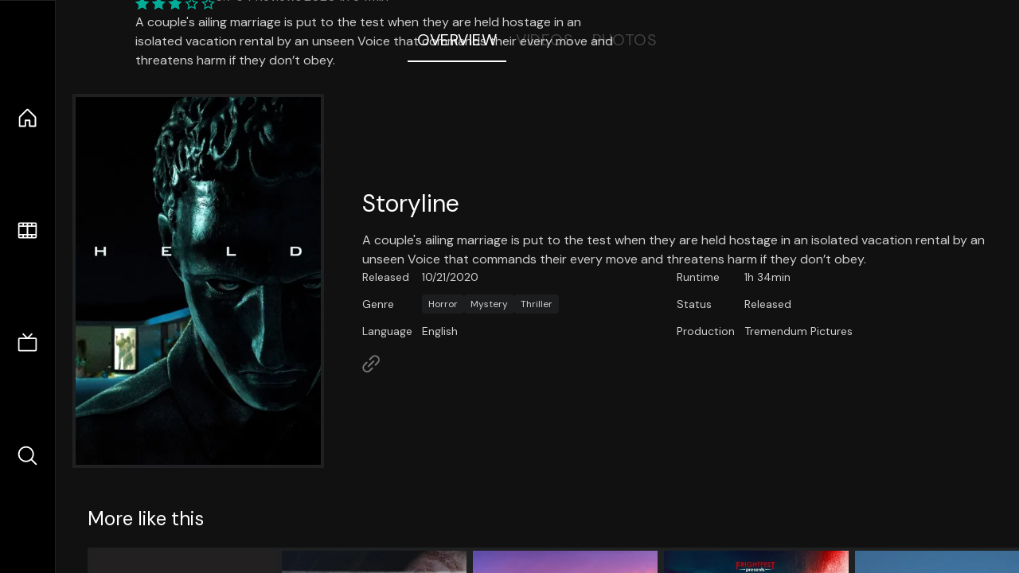

--- FILE ---
content_type: text/html;charset=utf-8
request_url: https://nuxt-movies.vercel.app/movie/744750
body_size: 16280
content:
<!DOCTYPE html><html  lang="en" data-capo=""><head><meta charset="utf-8">
<meta name="viewport" content="width=device-width, initial-scale=1">
<title>Held · Nuxt Movies</title>
<link rel="stylesheet" href="/_nuxt/entry.DDYGQnBS.css" crossorigin>
<link rel="stylesheet" href="/_nuxt/Base.DDl6vxtR.css" crossorigin>
<link rel="stylesheet" href="/_nuxt/TheFooter.DSjxkPen.css" crossorigin>
<link rel="modulepreload" as="script" crossorigin href="/_nuxt/DFfBDzz8.js">
<link rel="modulepreload" as="script" crossorigin href="/_nuxt/wHmGi5hF.js">
<link rel="modulepreload" as="script" crossorigin href="/_nuxt/uLHvflS5.js">
<link rel="modulepreload" as="script" crossorigin href="/_nuxt/ClyUp67_.js">
<link rel="modulepreload" as="script" crossorigin href="/_nuxt/CYviWHQ5.js">
<link rel="modulepreload" as="script" crossorigin href="/_nuxt/BVNlbdLW.js">
<link rel="prefetch" as="script" crossorigin href="/_nuxt/C17z7VQ0.js">
<meta name="twitter:card" content="summary_large_image">
<meta name="twitter:site" content="@nuxt_js">
<meta name="twitter:creator" content="@nuxt_js">
<link rel="icon" type="image/webp" href="/movies.webp">
<meta name="description" content="A couple's ailing marriage is put to the test when they are held hostage in an isolated vacation rental by an unseen Voice that commands their every move and threatens harm if they don’t obey.">
<meta property="og:image" content="https://movies-proxy.vercel.app/ipx/s_1200x630/tmdb/c8NqVX14i0d9gmKsZFcTRa8xuac.jpg">
<script type="module" src="/_nuxt/DFfBDzz8.js" crossorigin></script></head><body><div id="__nuxt"><!--[--><div class="nuxt-loading-indicator" style="position:fixed;top:0;right:0;left:0;pointer-events:none;width:auto;height:3px;opacity:0;background:repeating-linear-gradient(to right,#00dc82 0%,#34cdfe 50%,#0047e1 100%);background-size:Infinity% auto;transform:scaleX(0%);transform-origin:left;transition:transform 0.1s, height 0.4s, opacity 0.4s;z-index:999999;"></div><div h-full w-full font-sans grid="~ lt-lg:rows-[1fr_max-content] lg:cols-[max-content_1fr]" of-hidden view-transition-app transition duration-0><div id="app-scroller" of-x-hidden of-y-auto relative><div><div relative class="aspect-ratio-3/2 lg:aspect-ratio-25/9" bg-black><div absolute top-0 right-0 lt-lg="left-0" lg="bottom-0 left-1/3"><img onerror="this.setAttribute(&#39;data-error&#39;, 1)" width="1220" height="659" alt="Held" data-nuxt-img srcset="https://movies-proxy.vercel.app/ipx/f_webp&amp;s_1220x659/tmdb/1a8iiHGZ43kKAsVLQAl9lvBi9Hg.jpg 1x, https://movies-proxy.vercel.app/ipx/f_webp&amp;s_2440x1318/tmdb/1a8iiHGZ43kKAsVLQAl9lvBi9Hg.jpg 2x" h-full w-full object-cover src="https://movies-proxy.vercel.app/ipx/f_webp&amp;s_1220x659/tmdb/1a8iiHGZ43kKAsVLQAl9lvBi9Hg.jpg"></div><div absolute bottom-0 left-0 top-0 px-10 flex="~ col" justify-center lt-lg="bg-gradient-to-t right-0 p10" lg="px25 w-2/3 bg-gradient-to-r" from-black via-black to-transparent><template><div style="display:none;"><h1 mt-2 text-4xl lg:text-5xl line-clamp-2>Held</h1><div flex="~ row wrap" gap2 items-center mt4><div relative aspect="11/2" filter-hue-rotate-320deg w-25><img src="/stars.webp" absolute inset-0 aria-hidden="true"><img src="/stars-filled.webp" absolute inset-0 aria-hidden="true" style="clip-path:inset(0 43.36% 0 0);"></div><div class="op50 hidden md:block">5.7</div><span class="op50 hidden md:block">·</span><div class="op50 hidden md:block">64 Reviews</div><span op50>·</span><div op50>2020</div><span op50>·</span><div op50>1h 34min</div></div><p class="mt-2 op80 leading-relaxed of-hidden line-clamp-3 md:line-clamp-5 text-xs md:text-base">A couple&#39;s ailing marriage is put to the test when they are held hostage in an isolated vacation rental by an unseen Voice that commands their every move and threatens harm if they don’t obey.</p><!----></div></template></div><!----></div><!--[--><div flex items-center justify-center gap8 py6><button n-tab class="n-tab-active">Overview</button><button n-tab class="">Videos</button><button n-tab class="">Photos</button></div><!--[--><div p4 grid="~ cols-[max-content_1fr]" gap-8 items-center ma max-w-300><img onerror="this.setAttribute(&#39;data-error&#39;, 1)" width="400" height="600" alt="Held" data-nuxt-img srcset="https://movies-proxy.vercel.app/ipx/f_webp&amp;s_400x600/tmdb/c8NqVX14i0d9gmKsZFcTRa8xuac.jpg 1x, https://movies-proxy.vercel.app/ipx/f_webp&amp;s_800x1200/tmdb/c8NqVX14i0d9gmKsZFcTRa8xuac.jpg 2x" block border="4 gray4/10" w-79 lt-md:hidden transition duration-400 object-cover aspect="10/16" style="view-transition-name:item-744750;" src="https://movies-proxy.vercel.app/ipx/f_webp&amp;s_400x600/tmdb/c8NqVX14i0d9gmKsZFcTRa8xuac.jpg"><div lt-md:w="[calc(100vw-2rem)]" flex="~ col" md:p4 gap6><div><h2 text-3xl mb4>Storyline</h2><div op80>A couple&#39;s ailing marriage is put to the test when they are held hostage in an isolated vacation rental by an unseen Voice that commands their every move and threatens harm if they don’t obey.</div></div><div text-sm op80><ul grid="~ cols-[max-content_1fr] lg:cols-[max-content_1fr_max-content_1fr] gap3" items-center><!--[--><div>Released</div><div>10/21/2020</div><!--]--><!--[--><div>Runtime</div><div>1h 34min</div><!--]--><!----><!----><!----><!--[--><div>Genre</div><div flex="~ row wrap gap1"><!--[--><a href="/genre/27/movie" class="" bg="gray/10 hover:gray/20" p="x2 y1" rounded text-xs>Horror</a><a href="/genre/9648/movie" class="" bg="gray/10 hover:gray/20" p="x2 y1" rounded text-xs>Mystery</a><a href="/genre/53/movie" class="" bg="gray/10 hover:gray/20" p="x2 y1" rounded text-xs>Thriller</a><!--]--></div><!--]--><!--[--><div>Status</div><div>Released</div><!--]--><!--[--><div>Language</div><div>English</div><!--]--><!--[--><div>Production</div><div>Tremendum Pictures</div><!--]--></ul></div><div><div flex="~ row gap5" items-center text-lg mt-5><!----><!----><!----><!----><!----><!----><!----><a href="https://www.heldmovie.com" aria-label="Link to Homepage" rel="noopener" scale-120 n-link><div i-ph-link-simple></div></a><!--[--><!--]--></div></div></div></div><!----><!--]--><!----><!----><!--]--><!--[--><div flex py3 px10 items-center mt5><div text-2xl><!--[-->More like this<!--]--></div><div flex-auto></div><!--[--><!--]--></div><div relative><div overflow-y-auto><div flex gap-2 w-max p-2 px-10><!--[--><!--[--><a href="/movie/84194" class="" pb2 flex-1 w-40 md:w-60><div block bg-gray4:10 p1 class="aspect-10/16" transition duration-400 hover="scale-105 z10"><img onerror="this.setAttribute(&#39;data-error&#39;, 1)" width="400" height="600" alt="Excision" data-nuxt-img srcset="https://movies-proxy.vercel.app/ipx/f_webp&amp;s_400x600/tmdb/3aLgB6FTQlNanER0RpckbKdwyh9.jpg 1x, https://movies-proxy.vercel.app/ipx/f_webp&amp;s_800x1200/tmdb/3aLgB6FTQlNanER0RpckbKdwyh9.jpg 2x" w-full h-full object-cover style="view-transition-name:item-84194;" src="https://movies-proxy.vercel.app/ipx/f_webp&amp;s_400x600/tmdb/3aLgB6FTQlNanER0RpckbKdwyh9.jpg"></div><div mt-2>Excision</div><div flex text-sm gap-2 items-center><div relative aspect="11/2" filter-hue-rotate-320deg w-20><img src="/stars.webp" absolute inset-0 aria-hidden="true"><img src="/stars-filled.webp" absolute inset-0 aria-hidden="true" style="clip-path:inset(0 37.93% 0 0);"></div><div op60>6.2</div></div></a><a href="/movie/617786" class="" pb2 flex-1 w-40 md:w-60><div block bg-gray4:10 p1 class="aspect-10/16" transition duration-400 hover="scale-105 z10"><img onerror="this.setAttribute(&#39;data-error&#39;, 1)" width="400" height="600" alt="The Other Lamb" data-nuxt-img srcset="https://movies-proxy.vercel.app/ipx/f_webp&amp;s_400x600/tmdb/ynPJkpmWNi4rnDUb0PuzDnJj5JI.jpg 1x, https://movies-proxy.vercel.app/ipx/f_webp&amp;s_800x1200/tmdb/ynPJkpmWNi4rnDUb0PuzDnJj5JI.jpg 2x" w-full h-full object-cover style="view-transition-name:item-617786;" src="https://movies-proxy.vercel.app/ipx/f_webp&amp;s_400x600/tmdb/ynPJkpmWNi4rnDUb0PuzDnJj5JI.jpg"></div><div mt-2>The Other Lamb</div><div flex text-sm gap-2 items-center><div relative aspect="11/2" filter-hue-rotate-320deg w-20><img src="/stars.webp" absolute inset-0 aria-hidden="true"><img src="/stars-filled.webp" absolute inset-0 aria-hidden="true" style="clip-path:inset(0 42.58% 0 0);"></div><div op60>5.7</div></div></a><a href="/movie/668047" class="" pb2 flex-1 w-40 md:w-60><div block bg-gray4:10 p1 class="aspect-10/16" transition duration-400 hover="scale-105 z10"><img onerror="this.setAttribute(&#39;data-error&#39;, 1)" width="400" height="600" alt="Press Play" data-nuxt-img srcset="https://movies-proxy.vercel.app/ipx/f_webp&amp;s_400x600/tmdb/d0dcVRrRvfOZi1jDrVsw4pVQ945.jpg 1x, https://movies-proxy.vercel.app/ipx/f_webp&amp;s_800x1200/tmdb/d0dcVRrRvfOZi1jDrVsw4pVQ945.jpg 2x" w-full h-full object-cover style="view-transition-name:item-668047;" src="https://movies-proxy.vercel.app/ipx/f_webp&amp;s_400x600/tmdb/d0dcVRrRvfOZi1jDrVsw4pVQ945.jpg"></div><div mt-2>Press Play</div><div flex text-sm gap-2 items-center><div relative aspect="11/2" filter-hue-rotate-320deg w-20><img src="/stars.webp" absolute inset-0 aria-hidden="true"><img src="/stars-filled.webp" absolute inset-0 aria-hidden="true" style="clip-path:inset(0 34% 0 0);"></div><div op60>6.6</div></div></a><a href="/movie/741636" class="" pb2 flex-1 w-40 md:w-60><div block bg-gray4:10 p1 class="aspect-10/16" transition duration-400 hover="scale-105 z10"><img onerror="this.setAttribute(&#39;data-error&#39;, 1)" width="400" height="600" alt="Bloodthirsty" data-nuxt-img srcset="https://movies-proxy.vercel.app/ipx/f_webp&amp;s_400x600/tmdb/kRplrbXaLJfE8KE57c8n5qimZmC.jpg 1x, https://movies-proxy.vercel.app/ipx/f_webp&amp;s_800x1200/tmdb/kRplrbXaLJfE8KE57c8n5qimZmC.jpg 2x" w-full h-full object-cover style="view-transition-name:item-741636;" src="https://movies-proxy.vercel.app/ipx/f_webp&amp;s_400x600/tmdb/kRplrbXaLJfE8KE57c8n5qimZmC.jpg"></div><div mt-2>Bloodthirsty</div><div flex text-sm gap-2 items-center><div relative aspect="11/2" filter-hue-rotate-320deg w-20><img src="/stars.webp" absolute inset-0 aria-hidden="true"><img src="/stars-filled.webp" absolute inset-0 aria-hidden="true" style="clip-path:inset(0 49% 0 0);"></div><div op60>5.1</div></div></a><a href="/movie/728122" class="" pb2 flex-1 w-40 md:w-60><div block bg-gray4:10 p1 class="aspect-10/16" transition duration-400 hover="scale-105 z10"><img onerror="this.setAttribute(&#39;data-error&#39;, 1)" width="400" height="600" alt="Mosquito State" data-nuxt-img srcset="https://movies-proxy.vercel.app/ipx/f_webp&amp;s_400x600/tmdb/prp2AnuTwGaadTcw7jCJyvU28FM.jpg 1x, https://movies-proxy.vercel.app/ipx/f_webp&amp;s_800x1200/tmdb/prp2AnuTwGaadTcw7jCJyvU28FM.jpg 2x" w-full h-full object-cover style="view-transition-name:item-728122;" src="https://movies-proxy.vercel.app/ipx/f_webp&amp;s_400x600/tmdb/prp2AnuTwGaadTcw7jCJyvU28FM.jpg"></div><div mt-2>Mosquito State</div><div flex text-sm gap-2 items-center><div relative aspect="11/2" filter-hue-rotate-320deg w-20><img src="/stars.webp" absolute inset-0 aria-hidden="true"><img src="/stars-filled.webp" absolute inset-0 aria-hidden="true" style="clip-path:inset(0 69% 0 0);"></div><div op60>3.1</div></div></a><a href="/movie/29883" class="" pb2 flex-1 w-40 md:w-60><div block bg-gray4:10 p1 class="aspect-10/16" transition duration-400 hover="scale-105 z10"><img onerror="this.setAttribute(&#39;data-error&#39;, 1)" width="400" height="600" alt="Sasquatch" data-nuxt-img srcset="https://movies-proxy.vercel.app/ipx/f_webp&amp;s_400x600/tmdb/rPHneBW9Gles5QsFzSduoLAZVhy.jpg 1x, https://movies-proxy.vercel.app/ipx/f_webp&amp;s_800x1200/tmdb/rPHneBW9Gles5QsFzSduoLAZVhy.jpg 2x" w-full h-full object-cover style="view-transition-name:item-29883;" src="https://movies-proxy.vercel.app/ipx/f_webp&amp;s_400x600/tmdb/rPHneBW9Gles5QsFzSduoLAZVhy.jpg"></div><div mt-2>Sasquatch</div><div flex text-sm gap-2 items-center><div relative aspect="11/2" filter-hue-rotate-320deg w-20><img src="/stars.webp" absolute inset-0 aria-hidden="true"><img src="/stars-filled.webp" absolute inset-0 aria-hidden="true" style="clip-path:inset(0 66% 0 0);"></div><div op60>3.4</div></div></a><a href="/movie/128136" class="" pb2 flex-1 w-40 md:w-60><div block bg-gray4:10 p1 class="aspect-10/16" transition duration-400 hover="scale-105 z10"><img onerror="this.setAttribute(&#39;data-error&#39;, 1)" width="400" height="600" alt="My Awkward Sexual Adventure" data-nuxt-img srcset="https://movies-proxy.vercel.app/ipx/f_webp&amp;s_400x600/tmdb/5TsZbOLHCdCOesjVyGVLqtsoD5A.jpg 1x, https://movies-proxy.vercel.app/ipx/f_webp&amp;s_800x1200/tmdb/5TsZbOLHCdCOesjVyGVLqtsoD5A.jpg 2x" w-full h-full object-cover style="view-transition-name:item-128136;" src="https://movies-proxy.vercel.app/ipx/f_webp&amp;s_400x600/tmdb/5TsZbOLHCdCOesjVyGVLqtsoD5A.jpg"></div><div mt-2>My Awkward Sexual Adventure</div><div flex text-sm gap-2 items-center><div relative aspect="11/2" filter-hue-rotate-320deg w-20><img src="/stars.webp" absolute inset-0 aria-hidden="true"><img src="/stars-filled.webp" absolute inset-0 aria-hidden="true" style="clip-path:inset(0 31.89% 0 0);"></div><div op60>6.8</div></div></a><a href="/movie/698508" class="" pb2 flex-1 w-40 md:w-60><div block bg-gray4:10 p1 class="aspect-10/16" transition duration-400 hover="scale-105 z10"><img onerror="this.setAttribute(&#39;data-error&#39;, 1)" width="400" height="600" alt="Redeeming Love" data-nuxt-img srcset="https://movies-proxy.vercel.app/ipx/f_webp&amp;s_400x600/tmdb/mV3vomFNiCQbSowGrp2penDGRqJ.jpg 1x, https://movies-proxy.vercel.app/ipx/f_webp&amp;s_800x1200/tmdb/mV3vomFNiCQbSowGrp2penDGRqJ.jpg 2x" w-full h-full object-cover style="view-transition-name:item-698508;" src="https://movies-proxy.vercel.app/ipx/f_webp&amp;s_400x600/tmdb/mV3vomFNiCQbSowGrp2penDGRqJ.jpg"></div><div mt-2>Redeeming Love</div><div flex text-sm gap-2 items-center><div relative aspect="11/2" filter-hue-rotate-320deg w-20><img src="/stars.webp" absolute inset-0 aria-hidden="true"><img src="/stars-filled.webp" absolute inset-0 aria-hidden="true" style="clip-path:inset(0 21.810000000000002% 0 0);"></div><div op60>7.8</div></div></a><a href="/movie/979" class="" pb2 flex-1 w-40 md:w-60><div block bg-gray4:10 p1 class="aspect-10/16" transition duration-400 hover="scale-105 z10"><img onerror="this.setAttribute(&#39;data-error&#39;, 1)" width="400" height="600" alt="Irreversible" data-nuxt-img srcset="https://movies-proxy.vercel.app/ipx/f_webp&amp;s_400x600/tmdb/rxeDxo8FvZpLu6iplNpxdtAVnfu.jpg 1x, https://movies-proxy.vercel.app/ipx/f_webp&amp;s_800x1200/tmdb/rxeDxo8FvZpLu6iplNpxdtAVnfu.jpg 2x" w-full h-full object-cover style="view-transition-name:item-979;" src="https://movies-proxy.vercel.app/ipx/f_webp&amp;s_400x600/tmdb/rxeDxo8FvZpLu6iplNpxdtAVnfu.jpg"></div><div mt-2>Irreversible</div><div flex text-sm gap-2 items-center><div relative aspect="11/2" filter-hue-rotate-320deg w-20><img src="/stars.webp" absolute inset-0 aria-hidden="true"><img src="/stars-filled.webp" absolute inset-0 aria-hidden="true" style="clip-path:inset(0 27.809999999999995% 0 0);"></div><div op60>7.2</div></div></a><a href="/movie/423108" class="" pb2 flex-1 w-40 md:w-60><div block bg-gray4:10 p1 class="aspect-10/16" transition duration-400 hover="scale-105 z10"><img onerror="this.setAttribute(&#39;data-error&#39;, 1)" width="400" height="600" alt="The Conjuring: The Devil Made Me Do It" data-nuxt-img srcset="https://movies-proxy.vercel.app/ipx/f_webp&amp;s_400x600/tmdb/xbSuFiJbbBWCkyCCKIMfuDCA4yV.jpg 1x, https://movies-proxy.vercel.app/ipx/f_webp&amp;s_800x1200/tmdb/xbSuFiJbbBWCkyCCKIMfuDCA4yV.jpg 2x" w-full h-full object-cover style="view-transition-name:item-423108;" src="https://movies-proxy.vercel.app/ipx/f_webp&amp;s_400x600/tmdb/xbSuFiJbbBWCkyCCKIMfuDCA4yV.jpg"></div><div mt-2>The Conjuring: The Devil Made Me Do It</div><div flex text-sm gap-2 items-center><div relative aspect="11/2" filter-hue-rotate-320deg w-20><img src="/stars.webp" absolute inset-0 aria-hidden="true"><img src="/stars-filled.webp" absolute inset-0 aria-hidden="true" style="clip-path:inset(0 25.890000000000004% 0 0);"></div><div op60>7.4</div></div></a><a href="/movie/615457" class="" pb2 flex-1 w-40 md:w-60><div block bg-gray4:10 p1 class="aspect-10/16" transition duration-400 hover="scale-105 z10"><img onerror="this.setAttribute(&#39;data-error&#39;, 1)" width="400" height="600" alt="Nobody" data-nuxt-img srcset="https://movies-proxy.vercel.app/ipx/f_webp&amp;s_400x600/tmdb/oBgWY00bEFeZ9N25wWVyuQddbAo.jpg 1x, https://movies-proxy.vercel.app/ipx/f_webp&amp;s_800x1200/tmdb/oBgWY00bEFeZ9N25wWVyuQddbAo.jpg 2x" w-full h-full object-cover style="view-transition-name:item-615457;" src="https://movies-proxy.vercel.app/ipx/f_webp&amp;s_400x600/tmdb/oBgWY00bEFeZ9N25wWVyuQddbAo.jpg"></div><div mt-2>Nobody</div><div flex text-sm gap-2 items-center><div relative aspect="11/2" filter-hue-rotate-320deg w-20><img src="/stars.webp" absolute inset-0 aria-hidden="true"><img src="/stars-filled.webp" absolute inset-0 aria-hidden="true" style="clip-path:inset(0 20.74% 0 0);"></div><div op60>7.9</div></div></a><a href="/movie/3021" class="" pb2 flex-1 w-40 md:w-60><div block bg-gray4:10 p1 class="aspect-10/16" transition duration-400 hover="scale-105 z10"><img onerror="this.setAttribute(&#39;data-error&#39;, 1)" width="400" height="600" alt="1408" data-nuxt-img srcset="https://movies-proxy.vercel.app/ipx/f_webp&amp;s_400x600/tmdb/yE9MCW7ZNxSw5SC1TMqm51pMBIV.jpg 1x, https://movies-proxy.vercel.app/ipx/f_webp&amp;s_800x1200/tmdb/yE9MCW7ZNxSw5SC1TMqm51pMBIV.jpg 2x" w-full h-full object-cover style="view-transition-name:item-3021;" src="https://movies-proxy.vercel.app/ipx/f_webp&amp;s_400x600/tmdb/yE9MCW7ZNxSw5SC1TMqm51pMBIV.jpg"></div><div mt-2>1408</div><div flex text-sm gap-2 items-center><div relative aspect="11/2" filter-hue-rotate-320deg w-20><img src="/stars.webp" absolute inset-0 aria-hidden="true"><img src="/stars-filled.webp" absolute inset-0 aria-hidden="true" style="clip-path:inset(0 33.08% 0 0);"></div><div op60>6.7</div></div></a><a href="/movie/1226578" class="" pb2 flex-1 w-40 md:w-60><div block bg-gray4:10 p1 class="aspect-10/16" transition duration-400 hover="scale-105 z10"><img onerror="this.setAttribute(&#39;data-error&#39;, 1)" width="400" height="600" alt="Longlegs" data-nuxt-img srcset="https://movies-proxy.vercel.app/ipx/f_webp&amp;s_400x600/tmdb/1EwNyiiNFd863H4e8nWEzutnZD7.jpg 1x, https://movies-proxy.vercel.app/ipx/f_webp&amp;s_800x1200/tmdb/1EwNyiiNFd863H4e8nWEzutnZD7.jpg 2x" w-full h-full object-cover style="view-transition-name:item-1226578;" src="https://movies-proxy.vercel.app/ipx/f_webp&amp;s_400x600/tmdb/1EwNyiiNFd863H4e8nWEzutnZD7.jpg"></div><div mt-2>Longlegs</div><div flex text-sm gap-2 items-center><div relative aspect="11/2" filter-hue-rotate-320deg w-20><img src="/stars.webp" absolute inset-0 aria-hidden="true"><img src="/stars-filled.webp" absolute inset-0 aria-hidden="true" style="clip-path:inset(0 34% 0 0);"></div><div op60>6.6</div></div></a><a href="/movie/545609" class="" pb2 flex-1 w-40 md:w-60><div block bg-gray4:10 p1 class="aspect-10/16" transition duration-400 hover="scale-105 z10"><img onerror="this.setAttribute(&#39;data-error&#39;, 1)" width="400" height="600" alt="Extraction" data-nuxt-img srcset="https://movies-proxy.vercel.app/ipx/f_webp&amp;s_400x600/tmdb/nygOUcBKPHFTbxsYRFZVePqgPK6.jpg 1x, https://movies-proxy.vercel.app/ipx/f_webp&amp;s_800x1200/tmdb/nygOUcBKPHFTbxsYRFZVePqgPK6.jpg 2x" w-full h-full object-cover style="view-transition-name:item-545609;" src="https://movies-proxy.vercel.app/ipx/f_webp&amp;s_400x600/tmdb/nygOUcBKPHFTbxsYRFZVePqgPK6.jpg"></div><div mt-2>Extraction</div><div flex text-sm gap-2 items-center><div relative aspect="11/2" filter-hue-rotate-320deg w-20><img src="/stars.webp" absolute inset-0 aria-hidden="true"><img src="/stars-filled.webp" absolute inset-0 aria-hidden="true" style="clip-path:inset(0 26.849999999999994% 0 0);"></div><div op60>7.3</div></div></a><a href="/movie/939243" class="" pb2 flex-1 w-40 md:w-60><div block bg-gray4:10 p1 class="aspect-10/16" transition duration-400 hover="scale-105 z10"><img onerror="this.setAttribute(&#39;data-error&#39;, 1)" width="400" height="600" alt="Sonic the Hedgehog 3" data-nuxt-img srcset="https://movies-proxy.vercel.app/ipx/f_webp&amp;s_400x600/tmdb/d8Ryb8AunYAuycVKDp5HpdWPKgC.jpg 1x, https://movies-proxy.vercel.app/ipx/f_webp&amp;s_800x1200/tmdb/d8Ryb8AunYAuycVKDp5HpdWPKgC.jpg 2x" w-full h-full object-cover style="view-transition-name:item-939243;" src="https://movies-proxy.vercel.app/ipx/f_webp&amp;s_400x600/tmdb/d8Ryb8AunYAuycVKDp5HpdWPKgC.jpg"></div><div mt-2>Sonic the Hedgehog 3</div><div flex text-sm gap-2 items-center><div relative aspect="11/2" filter-hue-rotate-320deg w-20><img src="/stars.webp" absolute inset-0 aria-hidden="true"><img src="/stars-filled.webp" absolute inset-0 aria-hidden="true" style="clip-path:inset(0 23% 0 0);"></div><div op60>7.7</div></div></a><a href="/movie/496243" class="" pb2 flex-1 w-40 md:w-60><div block bg-gray4:10 p1 class="aspect-10/16" transition duration-400 hover="scale-105 z10"><img onerror="this.setAttribute(&#39;data-error&#39;, 1)" width="400" height="600" alt="Parasite" data-nuxt-img srcset="https://movies-proxy.vercel.app/ipx/f_webp&amp;s_400x600/tmdb/7IiTTgloJzvGI1TAYymCfbfl3vT.jpg 1x, https://movies-proxy.vercel.app/ipx/f_webp&amp;s_800x1200/tmdb/7IiTTgloJzvGI1TAYymCfbfl3vT.jpg 2x" w-full h-full object-cover style="view-transition-name:item-496243;" src="https://movies-proxy.vercel.app/ipx/f_webp&amp;s_400x600/tmdb/7IiTTgloJzvGI1TAYymCfbfl3vT.jpg"></div><div mt-2>Parasite</div><div flex text-sm gap-2 items-center><div relative aspect="11/2" filter-hue-rotate-320deg w-20><img src="/stars.webp" absolute inset-0 aria-hidden="true"><img src="/stars-filled.webp" absolute inset-0 aria-hidden="true" style="clip-path:inset(0 15.009999999999994% 0 0);"></div><div op60>8.5</div></div></a><a href="/movie/157336" class="" pb2 flex-1 w-40 md:w-60><div block bg-gray4:10 p1 class="aspect-10/16" transition duration-400 hover="scale-105 z10"><img onerror="this.setAttribute(&#39;data-error&#39;, 1)" width="400" height="600" alt="Interstellar" data-nuxt-img srcset="https://movies-proxy.vercel.app/ipx/f_webp&amp;s_400x600/tmdb/gEU2QniE6E77NI6lCU6MxlNBvIx.jpg 1x, https://movies-proxy.vercel.app/ipx/f_webp&amp;s_800x1200/tmdb/gEU2QniE6E77NI6lCU6MxlNBvIx.jpg 2x" w-full h-full object-cover style="view-transition-name:item-157336;" src="https://movies-proxy.vercel.app/ipx/f_webp&amp;s_400x600/tmdb/gEU2QniE6E77NI6lCU6MxlNBvIx.jpg"></div><div mt-2>Interstellar</div><div flex text-sm gap-2 items-center><div relative aspect="11/2" filter-hue-rotate-320deg w-20><img src="/stars.webp" absolute inset-0 aria-hidden="true"><img src="/stars-filled.webp" absolute inset-0 aria-hidden="true" style="clip-path:inset(0 15.470000000000006% 0 0);"></div><div op60>8.5</div></div></a><a href="/movie/565770" class="" pb2 flex-1 w-40 md:w-60><div block bg-gray4:10 p1 class="aspect-10/16" transition duration-400 hover="scale-105 z10"><img onerror="this.setAttribute(&#39;data-error&#39;, 1)" width="400" height="600" alt="Blue Beetle" data-nuxt-img srcset="https://movies-proxy.vercel.app/ipx/f_webp&amp;s_400x600/tmdb/mXLOHHc1Zeuwsl4xYKjKh2280oL.jpg 1x, https://movies-proxy.vercel.app/ipx/f_webp&amp;s_800x1200/tmdb/mXLOHHc1Zeuwsl4xYKjKh2280oL.jpg 2x" w-full h-full object-cover style="view-transition-name:item-565770;" src="https://movies-proxy.vercel.app/ipx/f_webp&amp;s_400x600/tmdb/mXLOHHc1Zeuwsl4xYKjKh2280oL.jpg"></div><div mt-2>Blue Beetle</div><div flex text-sm gap-2 items-center><div relative aspect="11/2" filter-hue-rotate-320deg w-20><img src="/stars.webp" absolute inset-0 aria-hidden="true"><img src="/stars-filled.webp" absolute inset-0 aria-hidden="true" style="clip-path:inset(0 33% 0 0);"></div><div op60>6.7</div></div></a><a href="/movie/614934" class="" pb2 flex-1 w-40 md:w-60><div block bg-gray4:10 p1 class="aspect-10/16" transition duration-400 hover="scale-105 z10"><img onerror="this.setAttribute(&#39;data-error&#39;, 1)" width="400" height="600" alt="Elvis" data-nuxt-img srcset="https://movies-proxy.vercel.app/ipx/f_webp&amp;s_400x600/tmdb/qBOKWqAFbveZ4ryjJJwbie6tXkQ.jpg 1x, https://movies-proxy.vercel.app/ipx/f_webp&amp;s_800x1200/tmdb/qBOKWqAFbveZ4ryjJJwbie6tXkQ.jpg 2x" w-full h-full object-cover style="view-transition-name:item-614934;" src="https://movies-proxy.vercel.app/ipx/f_webp&amp;s_400x600/tmdb/qBOKWqAFbveZ4ryjJJwbie6tXkQ.jpg"></div><div mt-2>Elvis</div><div flex text-sm gap-2 items-center><div relative aspect="11/2" filter-hue-rotate-320deg w-20><img src="/stars.webp" absolute inset-0 aria-hidden="true"><img src="/stars-filled.webp" absolute inset-0 aria-hidden="true" style="clip-path:inset(0 25.010000000000005% 0 0);"></div><div op60>7.5</div></div></a><a href="/movie/1022789" class="" pb2 flex-1 w-40 md:w-60><div block bg-gray4:10 p1 class="aspect-10/16" transition duration-400 hover="scale-105 z10"><img onerror="this.setAttribute(&#39;data-error&#39;, 1)" width="400" height="600" alt="Inside Out 2" data-nuxt-img srcset="https://movies-proxy.vercel.app/ipx/f_webp&amp;s_400x600/tmdb/vpnVM9B6NMmQpWeZvzLvDESb2QY.jpg 1x, https://movies-proxy.vercel.app/ipx/f_webp&amp;s_800x1200/tmdb/vpnVM9B6NMmQpWeZvzLvDESb2QY.jpg 2x" w-full h-full object-cover style="view-transition-name:item-1022789;" src="https://movies-proxy.vercel.app/ipx/f_webp&amp;s_400x600/tmdb/vpnVM9B6NMmQpWeZvzLvDESb2QY.jpg"></div><div mt-2>Inside Out 2</div><div flex text-sm gap-2 items-center><div relative aspect="11/2" filter-hue-rotate-320deg w-20><img src="/stars.webp" absolute inset-0 aria-hidden="true"><img src="/stars-filled.webp" absolute inset-0 aria-hidden="true" style="clip-path:inset(0 24.439999999999998% 0 0);"></div><div op60>7.6</div></div></a><!--]--><!--]--></div></div><button type="button" flex="~ col" absolute top-0 left-0 bottom-0 bg-black:50 p3 items-center justify-center op0 hover:op100 transition title="Scroll left"><div i-ph-caret-left-light text-3xl text-white></div></button><button type="button" flex="~ col" absolute top-0 right-0 bottom-0 bg-black:50 p3 items-center justify-center op0 hover:op100 transition title="Scroll right"><div i-ph-caret-right-light text-3xl text-white></div></button></div><!--]--><footer p="y15 x15" flex="~ col gap4"><div flex="~ row gap2" items-center my2><img src="/movies-sm.webp" width="25" height="25" alt="Logo"><div text-xl> Nuxt Movies </div></div><div flex="~ row gap2" items-center><div op50 text-sm> Made with </div><a href="https://nuxt.com/" target="_blank" title="Nuxt 3"><svg viewbox="0 0 128 32" fill="none" xmlns="http://www.w3.org/2000/svg" h5><path d="M60.32 32C60.6656 32 60.96 31.7135 60.96 31.36V16.48C60.96 16.48 61.76 17.92 63.2 20.32L69.44 31.04C69.7255 31.6384 70.359 32 70.88 32H75.2V8H70.88C70.5923 8 70.24 8.23906 70.24 8.64V23.68L67.36 18.56L61.6 8.8C61.3197 8.3026 60.7166 8 60.16 8H56V32H60.32Z" fill="currentColor"></path><path d="M116.16 14.72H118.24C118.77 14.72 119.2 14.2902 119.2 13.76V9.6H123.68V14.72H128V18.56H123.68V25.44C123.68 27.12 124.489 27.84 125.92 27.84H128V32H125.28C121.592 32 119.2 29.6114 119.2 25.6V18.56H116.16V14.72Z" fill="currentColor"></path><path d="M94.56 14.72V24.64C94.56 26.8806 93.7188 28.7695 92.48 30.08C91.2412 31.3905 89.5306 32 87.2 32C84.8694 32 82.9988 31.3905 81.76 30.08C80.5422 28.7695 79.68 26.8806 79.68 24.64V14.72H82.24C82.7859 14.72 83.3231 14.8195 83.68 15.2C84.0369 15.5593 84.16 15.7704 84.16 16.32V24.64C84.16 25.9294 84.2331 26.7259 84.8 27.36C85.3669 27.973 86.0662 28.16 87.2 28.16C88.3548 28.16 88.8731 27.973 89.44 27.36C90.0069 26.7259 90.08 25.9294 90.08 24.64V16.32C90.08 15.7704 90.2031 15.4205 90.56 15.04C90.8736 14.7057 91.2045 14.7136 91.68 14.72C91.7457 14.7209 91.9337 14.72 92 14.72H94.56Z" fill="currentColor"></path><path d="M108.16 23.04L113.6 14.72H109.44C108.916 14.72 108.45 14.9081 108.16 15.36L105.6 19.2L103.2 15.52C102.91 15.0681 102.284 14.72 101.76 14.72H97.76L103.2 22.88L97.28 32H101.44C101.96 32 102.429 31.486 102.72 31.04L105.6 26.72L108.64 31.2C108.931 31.646 109.4 32 109.92 32H114.08L108.16 23.04Z" fill="currentColor"></path><path d="M26.88 32H44.64C45.2068 32.0001 45.7492 31.8009 46.24 31.52C46.7308 31.2391 47.2367 30.8865 47.52 30.4C47.8033 29.9135 48.0002 29.3615 48 28.7998C47.9998 28.2381 47.8037 27.6864 47.52 27.2001L35.52 6.56C35.2368 6.0736 34.8907 5.72084 34.4 5.44C33.9093 5.15916 33.2066 4.96 32.64 4.96C32.0734 4.96 31.5307 5.15916 31.04 5.44C30.5493 5.72084 30.2032 6.0736 29.92 6.56L26.88 11.84L20.8 1.59962C20.5165 1.11326 20.1708 0.600786 19.68 0.32C19.1892 0.0392139 18.6467 0 18.08 0C17.5133 0 16.9708 0.0392139 16.48 0.32C15.9892 0.600786 15.4835 1.11326 15.2 1.59962L0.32 27.2001C0.0363166 27.6864 0.000246899 28.2381 3.05588e-07 28.7998C-0.000246288 29.3615 0.0367437 29.9134 0.32 30.3999C0.603256 30.8864 1.10919 31.2391 1.6 31.52C2.09081 31.8009 2.63324 32.0001 3.2 32H14.4C18.8379 32 22.068 30.0092 24.32 26.24L29.76 16.8L32.64 11.84L41.44 26.88H29.76L26.88 32ZM14.24 26.88H6.4L18.08 6.72L24 16.8L20.0786 23.636C18.5831 26.0816 16.878 26.88 14.24 26.88Z" fill="#00DC82"></path></svg></a></div><div flex="~ row gap2" items-center><p text-true-gray:90 text-sm> Data provided by  <a op100 target="_blank" href="https://www.themoviedb.org/" title="The Movie Database" rel="noopener" n-link-text><svg xmlns="http://www.w3.org/2000/svg" xmlns:xlink="http://www.w3.org/1999/xlink" viewbox="0 0 273.42 35.52" inline h4 data-v-2d74ee30><defs data-v-2d74ee30><linearGradient id="linear-gradient" y1="17.76" x2="273.42" y2="17.76" gradientUnits="userSpaceOnUse" data-v-2d74ee30><stop offset="0" stop-color="#90cea1" data-v-2d74ee30></stop><stop offset="0.56" stop-color="#3cbec9" data-v-2d74ee30></stop><stop offset="1" stop-color="#00b3e5" data-v-2d74ee30></stop></linearGradient></defs><g id="Layer_2" data-name="Layer 2" data-v-2d74ee30><g id="Layer_1-2" data-name="Layer 1" data-v-2d74ee30><path class="cls-1" d="M191.85,35.37h63.9A17.67,17.67,0,0,0,273.42,17.7h0A17.67,17.67,0,0,0,255.75,0h-63.9A17.67,17.67,0,0,0,174.18,17.7h0A17.67,17.67,0,0,0,191.85,35.37ZM10.1,35.42h7.8V6.92H28V0H0v6.9H10.1Zm28.1,0H46V8.25h.1L55.05,35.4h6L70.3,8.25h.1V35.4h7.8V0H66.45l-8.2,23.1h-.1L50,0H38.2ZM89.14.12h11.7a33.56,33.56,0,0,1,8.08,1,18.52,18.52,0,0,1,6.67,3.08,15.09,15.09,0,0,1,4.53,5.52,18.5,18.5,0,0,1,1.67,8.25,16.91,16.91,0,0,1-1.62,7.58,16.3,16.3,0,0,1-4.38,5.5,19.24,19.24,0,0,1-6.35,3.37,24.53,24.53,0,0,1-7.55,1.15H89.14Zm7.8,28.2h4a21.66,21.66,0,0,0,5-.55A10.58,10.58,0,0,0,110,26a8.73,8.73,0,0,0,2.68-3.35,11.9,11.9,0,0,0,1-5.08,9.87,9.87,0,0,0-1-4.52,9.17,9.17,0,0,0-2.63-3.18A11.61,11.61,0,0,0,106.22,8a17.06,17.06,0,0,0-4.68-.63h-4.6ZM133.09.12h13.2a32.87,32.87,0,0,1,4.63.33,12.66,12.66,0,0,1,4.17,1.3,7.94,7.94,0,0,1,3,2.72,8.34,8.34,0,0,1,1.15,4.65,7.48,7.48,0,0,1-1.67,5,9.13,9.13,0,0,1-4.43,2.82V17a10.28,10.28,0,0,1,3.18,1,8.51,8.51,0,0,1,2.45,1.85,7.79,7.79,0,0,1,1.57,2.62,9.16,9.16,0,0,1,.55,3.2,8.52,8.52,0,0,1-1.2,4.68,9.32,9.32,0,0,1-3.1,3A13.38,13.38,0,0,1,152.32,35a22.5,22.5,0,0,1-4.73.5h-14.5Zm7.8,14.15h5.65a7.65,7.65,0,0,0,1.78-.2,4.78,4.78,0,0,0,1.57-.65,3.43,3.43,0,0,0,1.13-1.2,3.63,3.63,0,0,0,.42-1.8A3.3,3.3,0,0,0,151,8.6a3.42,3.42,0,0,0-1.23-1.13A6.07,6.07,0,0,0,148,6.9a9.9,9.9,0,0,0-1.85-.18h-5.3Zm0,14.65h7a8.27,8.27,0,0,0,1.83-.2,4.67,4.67,0,0,0,1.67-.7,3.93,3.93,0,0,0,1.23-1.3,3.8,3.8,0,0,0,.47-1.95,3.16,3.16,0,0,0-.62-2,4,4,0,0,0-1.58-1.18,8.23,8.23,0,0,0-2-.55,15.12,15.12,0,0,0-2.05-.15h-5.9Z" data-v-2d74ee30></path></g></g></svg></a></p></div><div flex="~ row gap2" items-center><p text-true-gray:90 text-sm> This project uses the TMDB API but is not endorsed or certified by TMDB. </p></div><div flex gap4 items-center><div flex="~ row gap5" items-center text-lg mt-5><a href="https://twitter.com/nuxt_js" target="_blank" aria-label="Link to Twitter account" rel="noopener" n-link><div i-simple-icons:twitter></div></a><!----><!----><!----><a href="https://github.com/nuxt/movies" target="_blank" aria-label="Link to GitHub account" rel="noopener" n-link><div i-simple-icons:github></div></a><!----><!----><!----><!--[--><a href="https://vercel.com" rel="noopener" target="_blank" aria-label="go to vercel"><svg class="h-8" viewbox="0 0 212 44" fill="none" xmlns="http://www.w3.org/2000/svg" alt="Vercel"><rect width="212" height="44" rx="8" fill="black"></rect><path d="M60.4375 15.2266V26.5H61.8438V22.4766H64.6797C66.7969 22.4766 68.3047 20.9844 68.3047 18.875C68.3047 16.7266 66.8281 15.2266 64.6953 15.2266H60.4375ZM61.8438 16.4766H64.3281C65.9609 16.4766 66.8594 17.3281 66.8594 18.875C66.8594 20.3672 65.9297 21.2266 64.3281 21.2266H61.8438V16.4766ZM73.3441 26.6484C75.7425 26.6484 77.2269 24.9922 77.2269 22.2891C77.2269 19.5781 75.7425 17.9297 73.3441 17.9297C70.9456 17.9297 69.4613 19.5781 69.4613 22.2891C69.4613 24.9922 70.9456 26.6484 73.3441 26.6484ZM73.3441 25.4375C71.7503 25.4375 70.8519 24.2812 70.8519 22.2891C70.8519 20.2891 71.7503 19.1406 73.3441 19.1406C74.9378 19.1406 75.8363 20.2891 75.8363 22.2891C75.8363 24.2812 74.9378 25.4375 73.3441 25.4375ZM89.2975 18.0781H87.9459L86.2897 24.8125H86.1647L84.2819 18.0781H82.9928L81.11 24.8125H80.985L79.3288 18.0781H77.9694L80.3288 26.5H81.6881L83.5631 19.9844H83.6881L85.5709 26.5H86.9381L89.2975 18.0781ZM93.8213 19.1172C95.1572 19.1172 96.0478 20.1016 96.0791 21.5938H91.4384C91.54 20.1016 92.4775 19.1172 93.8213 19.1172ZM96.04 24.3203C95.6884 25.0625 94.9541 25.4609 93.8681 25.4609C92.4384 25.4609 91.5088 24.4062 91.4384 22.7422V22.6797H97.4931V22.1641C97.4931 19.5469 96.1103 17.9297 93.8369 17.9297C91.5244 17.9297 90.04 19.6484 90.04 22.2969C90.04 24.9609 91.5009 26.6484 93.8369 26.6484C95.6806 26.6484 96.9931 25.7578 97.3838 24.3203H96.04ZM99.2825 26.5H100.626V21.2812C100.626 20.0938 101.556 19.2344 102.837 19.2344C103.103 19.2344 103.587 19.2812 103.697 19.3125V17.9688C103.525 17.9453 103.243 17.9297 103.025 17.9297C101.908 17.9297 100.939 18.5078 100.689 19.3281H100.564V18.0781H99.2825V26.5ZM108.181 19.1172C109.517 19.1172 110.408 20.1016 110.439 21.5938H105.798C105.9 20.1016 106.838 19.1172 108.181 19.1172ZM110.4 24.3203C110.048 25.0625 109.314 25.4609 108.228 25.4609C106.798 25.4609 105.869 24.4062 105.798 22.7422V22.6797H111.853V22.1641C111.853 19.5469 110.47 17.9297 108.197 17.9297C105.884 17.9297 104.4 19.6484 104.4 22.2969C104.4 24.9609 105.861 26.6484 108.197 26.6484C110.041 26.6484 111.353 25.7578 111.744 24.3203H110.4ZM116.76 26.6484C117.924 26.6484 118.924 26.0938 119.455 25.1562H119.58V26.5H120.861V14.7344H119.518V19.4062H119.4C118.924 18.4844 117.932 17.9297 116.76 17.9297C114.619 17.9297 113.221 19.6484 113.221 22.2891C113.221 24.9375 114.603 26.6484 116.76 26.6484ZM117.072 19.1406C118.596 19.1406 119.549 20.3594 119.549 22.2891C119.549 24.2344 118.603 25.4375 117.072 25.4375C115.533 25.4375 114.611 24.2578 114.611 22.2891C114.611 20.3281 115.541 19.1406 117.072 19.1406ZM131.534 26.6484C133.667 26.6484 135.065 24.9219 135.065 22.2891C135.065 19.6406 133.674 17.9297 131.534 17.9297C130.378 17.9297 129.354 18.5 128.893 19.4062H128.768V14.7344H127.424V26.5H128.706V25.1562H128.831C129.362 26.0938 130.362 26.6484 131.534 26.6484ZM131.221 19.1406C132.76 19.1406 133.674 20.3203 133.674 22.2891C133.674 24.2578 132.76 25.4375 131.221 25.4375C129.69 25.4375 128.737 24.2344 128.737 22.2891C128.737 20.3438 129.69 19.1406 131.221 19.1406ZM137.261 29.5469C138.753 29.5469 139.425 28.9688 140.143 27.0156L143.433 18.0781H142.003L139.698 25.0078H139.573L137.261 18.0781H135.808L138.925 26.5078L138.768 27.0078C138.417 28.0234 137.995 28.3906 137.222 28.3906C137.034 28.3906 136.823 28.3828 136.659 28.3516V29.5C136.847 29.5312 137.081 29.5469 137.261 29.5469ZM154.652 26.5L158.55 15.2266H156.402L153.589 24.1484H153.457L150.621 15.2266H148.394L152.332 26.5H154.652ZM162.668 19.3203C163.832 19.3203 164.598 20.1328 164.637 21.3984H160.613C160.699 20.1484 161.512 19.3203 162.668 19.3203ZM164.652 24.1484C164.371 24.7812 163.707 25.1328 162.746 25.1328C161.473 25.1328 160.652 24.2422 160.605 22.8203V22.7188H166.574V22.0938C166.574 19.3984 165.113 17.7812 162.676 17.7812C160.199 17.7812 158.66 19.5078 158.66 22.2578C158.66 25.0078 160.176 26.6719 162.691 26.6719C164.707 26.6719 166.137 25.7031 166.488 24.1484H164.652ZM168.199 26.5H170.137V21.5625C170.137 20.3672 171.012 19.5859 172.27 19.5859C172.598 19.5859 173.113 19.6406 173.262 19.6953V17.8984C173.082 17.8438 172.738 17.8125 172.457 17.8125C171.356 17.8125 170.434 18.4375 170.199 19.2812H170.067V17.9531H168.199V26.5ZM181.7 20.8281C181.497 19.0312 180.168 17.7812 177.973 17.7812C175.403 17.7812 173.895 19.4297 173.895 22.2031C173.895 25.0156 175.411 26.6719 177.981 26.6719C180.145 26.6719 181.489 25.4688 181.7 23.6797H179.856C179.653 24.5703 178.981 25.0469 177.973 25.0469C176.653 25.0469 175.856 24 175.856 22.2031C175.856 20.4297 176.645 19.4062 177.973 19.4062C179.036 19.4062 179.676 20 179.856 20.8281H181.7ZM186.817 19.3203C187.981 19.3203 188.747 20.1328 188.786 21.3984H184.762C184.848 20.1484 185.661 19.3203 186.817 19.3203ZM188.802 24.1484C188.52 24.7812 187.856 25.1328 186.895 25.1328C185.622 25.1328 184.802 24.2422 184.755 22.8203V22.7188H190.723V22.0938C190.723 19.3984 189.262 17.7812 186.825 17.7812C184.348 17.7812 182.809 19.5078 182.809 22.2578C182.809 25.0078 184.325 26.6719 186.841 26.6719C188.856 26.6719 190.286 25.7031 190.637 24.1484H188.802ZM192.427 26.5H194.364V14.6484H192.427V26.5Z" fill="white"></path><path d="M23.3248 13L32.6497 29H14L23.3248 13Z" fill="white"></path><line x1="43.5" y1="2.18557e-08" x2="43.5" y2="44" stroke="#5E5E5E"></line></svg></a><!--]--></div><div flex gap2 items-center mt-5> Language: <select id="langSwitcher" rounded-md text-sm p-1><!--[--><option value="en" p-1>English</option><option value="fa-IR" p-1>فارسی</option><option value="de-DE" p-1>Deutsch</option><option value="es-ES" p-1>Español</option><option value="it" p-1>Italiano</option><option value="ja" p-1>日本語</option><option value="zh-CN" p-1>简体中文</option><option value="pt-PT" p-1>Português</option><option value="pt-BR" p-1>Português do Brasil</option><option value="ru-RU" p-1>Русский</option><option value="fr-FR" p-1>Français</option><option value="uk-UA" p-1>Українська</option><option value="vi" p-1>Tiếng Việt</option><!--]--></select></div></div></footer></div></div><div flex="~ row lg:col" justify-evenly items-center py5 lg:px5 border="t lg:r base" bg-black lg:order-first><a href="/" class="" title="Home"><div text-2xl class="i-ph-house"></div></a><a href="/movie" class="" title="Movies"><div text-2xl class="i-ph-film-strip"></div></a><a href="/tv" class="" title="TV Shows"><div text-2xl class="i-ph-television-simple"></div></a><a href="/search" class="" title="Search"><div text-2xl class="i-ph-magnifying-glass"></div></a></div><!----><!----></div><!--]--></div><div id="teleports"></div><script type="application/json" data-nuxt-data="nuxt-app" data-ssr="true" id="__NUXT_DATA__">[["ShallowReactive",1],{"data":2,"state":4,"once":289,"_errors":290,"serverRendered":292,"path":293},["ShallowReactive",3],{},["Reactive",5],{"$snuxt-i18n-meta":6,"$sYBpaVdp0MN":7,"$sGhPMH4xxQu":49},{},{"adult":8,"backdrop_path":9,"belongs_to_collection":10,"budget":11,"genres":12,"homepage":22,"id":23,"imdb_id":24,"origin_country":25,"original_language":27,"original_title":28,"overview":29,"popularity":30,"poster_path":31,"production_companies":32,"production_countries":37,"release_date":40,"revenue":11,"runtime":41,"spoken_languages":42,"status":45,"tagline":46,"title":28,"video":8,"vote_average":47,"vote_count":48},false,"/1a8iiHGZ43kKAsVLQAl9lvBi9Hg.jpg",null,0,[13,16,19],{"id":14,"name":15},27,"Horror",{"id":17,"name":18},9648,"Mystery",{"id":20,"name":21},53,"Thriller","https://www.heldmovie.com",744750,"tt10713340",[26],"US","en","Held","A couple's ailing marriage is put to the test when they are held hostage in an isolated vacation rental by an unseen Voice that commands their every move and threatens harm if they don’t obey.",2.5031,"/c8NqVX14i0d9gmKsZFcTRa8xuac.jpg",[33],{"id":34,"logo_path":35,"name":36,"origin_country":26},69581,"/3REYlxhXErKb5rIrzsuowfu1Qyk.png","Tremendum Pictures",[38],{"iso_3166_1":26,"name":39},"United States of America","2020-10-21",94,[43],{"english_name":44,"iso_639_1":27,"name":44},"English","Released","To survive, they must obey.",5.664,64,{"page":50,"results":51,"total_pages":287,"total_results":288},1,[52,66,77,91,101,112,125,136,148,162,173,184,195,205,216,228,241,252,263,275],{"backdrop_path":53,"id":54,"title":55,"original_title":55,"overview":56,"poster_path":57,"media_type":58,"adult":8,"original_language":27,"genre_ids":59,"popularity":62,"release_date":63,"video":8,"vote_average":64,"vote_count":65},"/8UdXjInCd98kSc0QgfgWQ3BpFGC.jpg",84194,"Excision","A misunderstood teenager Pauline, struggles with her abrasive Christian mother, her chronically ill sister, her aspiration to become a surgeon, and her increasingly violent psychosexual dreams. Pauline slowly begins to indulge in her fantasies, meanwhile, her mother tries to connect with her. In an attempt to make her mother proud she strives to cure her sister.","/3aLgB6FTQlNanER0RpckbKdwyh9.jpg","movie",[60,14,61],18,35,3.441,"2012-09-12",6.207,555,{"backdrop_path":67,"id":68,"title":69,"original_title":69,"overview":70,"poster_path":71,"media_type":58,"adult":8,"original_language":27,"genre_ids":72,"popularity":73,"release_date":74,"video":8,"vote_average":75,"vote_count":76},"/zun99bRRcg7d8C6QrIGU3xJbk5t.jpg",617786,"The Other Lamb","For her entire life, the cult she was born into has been all that teenage Selah has known. Along with a band of similarly cloistered young women she lives seemingly unstuck in time, cut off from modern society in a remote forest commune presided over by a man called Shepherd, a controlling, messiah-like figure with a frightening dark side. But when her insular world is rocked by a series of nightmarish visions and disturbing revelations, Selah begins to question everything about her existence—including her allegiance to the increasingly dangerous Shepherd.","/ynPJkpmWNi4rnDUb0PuzDnJj5JI.jpg",[14,60,20],2.5379,"2020-04-03",5.742,211,{"backdrop_path":78,"id":79,"title":80,"original_title":80,"overview":81,"poster_path":82,"media_type":58,"adult":8,"original_language":27,"genre_ids":83,"popularity":87,"release_date":88,"video":8,"vote_average":89,"vote_count":90},"/vMy75yfojBxjJtJU6loQYchNlHk.jpg",668047,"Press Play","Laura and Harrison have the picture-perfect romance built on the foundation of a shared love of music. After a deadly accident, Laura gets the chance to save the love of her life when she discovers that their mixtape can transport her back in time.","/d0dcVRrRvfOZi1jDrVsw4pVQ945.jpg",[84,85,86],10402,10749,878,1.7465,"2022-06-16",6.6,74,{"backdrop_path":92,"id":93,"title":94,"original_title":94,"overview":95,"poster_path":96,"media_type":58,"adult":8,"original_language":27,"genre_ids":97,"popularity":98,"release_date":99,"video":8,"vote_average":100,"vote_count":48},"/ciIx6jRtGkZnPue195dSJM4zUrw.jpg",741636,"Bloodthirsty","When indie singer Grey struggles to write her sophomore album, she teams up with a mysterious producer at his secluded cabin. Though their bond strengthens her music, it also starts to irreparably alter Grey’s body and mind.","/kRplrbXaLJfE8KE57c8n5qimZmC.jpg",[14],1.239,"2021-04-23",5.1,{"backdrop_path":102,"id":103,"title":104,"original_title":104,"overview":105,"poster_path":106,"media_type":58,"adult":8,"original_language":27,"genre_ids":107,"popularity":108,"release_date":109,"video":8,"vote_average":110,"vote_count":111},"/7L2GsWGHtz17xLQdDxsLt3wNG1Z.jpg",728122,"Mosquito State","Isolated in his austere penthouse overlooking Central Park, obsessive Wall Street data analyst Richard Boca sees ominous patterns. His computer models are behaving erratically, as are the swarms of mosquitos breeding in his apartment, an infestation that attends his psychological meltdown.","/prp2AnuTwGaadTcw7jCJyvU28FM.jpg",[20,60,14],1.0939,"2021-10-29",3.1,7,{"backdrop_path":113,"id":114,"title":115,"original_title":115,"overview":116,"poster_path":117,"media_type":58,"adult":8,"original_language":27,"genre_ids":118,"popularity":121,"release_date":122,"video":8,"vote_average":123,"vote_count":124},"/ousitgcF5XMOet65baBIGWZr4GF.jpg",29883,"Sasquatch","Harlan Knowles, billionaire and president of Bio-Comp Industries heads up a team of experts in a quest to locate a company plane that disappeared over the remote forests of the Pacific Northwest. Knowles is obsessed with finding the plane and rescuing his daughter, who was one of its passengers. The assembled team includes local guide Clayton Tyne, wilderness expert/author Winston Burg and Marla Lawson. Soon, the team begins to suspect that Knowles' main objective is actually to recover the prototype of a DNA testing machine called the Huxley Project, which his company has spent years and millions of dollars developing.","/rPHneBW9Gles5QsFzSduoLAZVhy.jpg",[14,119,20,120],28,12,0.9713,"2002-07-29",3.4,20,{"backdrop_path":126,"id":127,"title":128,"original_title":128,"overview":129,"poster_path":130,"media_type":58,"adult":8,"original_language":27,"genre_ids":131,"popularity":132,"release_date":133,"video":8,"vote_average":134,"vote_count":135},"/2gR4hjE2atX7rwVm3pxtHKlTSx.jpg",128136,"My Awkward Sexual Adventure","A hyper-repressed and schlubby accountant (Jonas Chernick) strikes a deal with a worldly but disorganized stripper (Emily Hampshire): he'll help her with her crushing debt if she helps him become a better lover.","/5TsZbOLHCdCOesjVyGVLqtsoD5A.jpg",[61,85,60],1.2501,"2012-09-11",6.811,350,{"backdrop_path":137,"id":138,"title":139,"original_title":139,"overview":140,"poster_path":141,"media_type":58,"adult":8,"original_language":27,"genre_ids":142,"popularity":144,"release_date":145,"video":8,"vote_average":146,"vote_count":147},"/lD8dFIk9wDEvOwZw0RB47e346io.jpg",698508,"Redeeming Love","A retelling of the biblical book of Hosea set against the backdrop of the California Gold Rush of 1850.","/mV3vomFNiCQbSowGrp2penDGRqJ.jpg",[85,60,143],37,10.6503,"2022-01-21",7.819,603,{"backdrop_path":149,"id":150,"title":151,"original_title":152,"overview":153,"poster_path":154,"media_type":58,"adult":8,"original_language":155,"genre_ids":156,"popularity":158,"release_date":159,"video":8,"vote_average":160,"vote_count":161},"/xV1EfNSEg6id6juJPr1vM6p9x5X.jpg",979,"Irreversible","Irréversible","A woman’s lover and her ex-boyfriend take justice into their own hands after she becomes the victim of a rapist. Because some acts can’t be undone. Because man is an animal. Because the desire for vengeance is a natural impulse. Because most crimes remain unpunished.","/rxeDxo8FvZpLu6iplNpxdtAVnfu.jpg","fr",[60,20,157],80,12.0079,"2002-05-22",7.219,2990,{"backdrop_path":163,"id":164,"title":165,"original_title":165,"overview":166,"poster_path":167,"media_type":58,"adult":8,"original_language":27,"genre_ids":168,"popularity":169,"release_date":170,"video":8,"vote_average":171,"vote_count":172},"/qi6Edc1OPcyENecGtz8TF0DUr9e.jpg",423108,"The Conjuring: The Devil Made Me Do It","Paranormal investigators Ed and Lorraine Warren encounter what would become one of the most sensational cases from their files. The fight for the soul of a young boy takes them beyond anything they'd ever seen before, to mark the first time in U.S. history that a murder suspect would claim demonic possession as a defense.","/xbSuFiJbbBWCkyCCKIMfuDCA4yV.jpg",[14,17,20],18.5344,"2021-05-25",7.411,6028,{"backdrop_path":174,"id":175,"title":176,"original_title":176,"overview":177,"poster_path":178,"media_type":58,"adult":8,"original_language":27,"genre_ids":179,"popularity":180,"release_date":181,"video":8,"vote_average":182,"vote_count":183},"/u2J7HxrT9QtzIy37S5q3RdrzxXD.jpg",615457,"Nobody","Hutch Mansell, a suburban dad, overlooked husband, nothing neighbor — a \"nobody.\" When two thieves break into his home one night, Hutch's unknown long-simmering rage is ignited and propels him on a brutal path that will uncover dark secrets he fought to leave behind.","/oBgWY00bEFeZ9N25wWVyuQddbAo.jpg",[119,20],18.0122,"2021-03-18",7.926,7314,{"backdrop_path":185,"id":186,"title":187,"original_title":187,"overview":188,"poster_path":189,"media_type":58,"adult":8,"original_language":27,"genre_ids":190,"popularity":191,"release_date":192,"video":8,"vote_average":193,"vote_count":194},"/e6GXJOyRSFsGOwGHnG1TmLuqN9N.jpg",3021,"1408","A man who specializes in debunking paranormal occurrences checks into the fabled room 1408 in the Dolphin Hotel. Soon after settling in, he confronts genuine terror.","/yE9MCW7ZNxSw5SC1TMqm51pMBIV.jpg",[14,17],9.0037,"2007-06-22",6.692,4530,{"backdrop_path":196,"id":197,"title":198,"original_title":198,"overview":199,"poster_path":200,"media_type":58,"adult":8,"original_language":27,"genre_ids":201,"popularity":202,"release_date":203,"video":8,"vote_average":89,"vote_count":204},"/bizhlTVjifYQUu4Xrdt7m3TYr7d.jpg",1226578,"Longlegs","FBI Agent Lee Harker is a gifted new recruit assigned to the unsolved case of an elusive serial killer. As the case takes complex turns, unearthing evidence of the occult, Harker discovers a personal connection to the merciless killer and must race against time to stop him before he claims the lives of another innocent family.","/1EwNyiiNFd863H4e8nWEzutnZD7.jpg",[14,20,157],13.4059,"2024-07-10",1978,{"backdrop_path":206,"id":207,"title":208,"original_title":208,"overview":209,"poster_path":210,"media_type":58,"adult":8,"original_language":27,"genre_ids":211,"popularity":212,"release_date":213,"video":8,"vote_average":214,"vote_count":215},"/1R6cvRtZgsYCkh8UFuWFN33xBP4.jpg",545609,"Extraction","A hardened gun-for-hire's latest mission becomes a soul-searching race to survive when he's sent into Bangladesh to rescue a drug lord's kidnapped son.","/nygOUcBKPHFTbxsYRFZVePqgPK6.jpg",[119,20],17.3509,"2020-04-23",7.315,6203,{"backdrop_path":217,"id":218,"title":219,"original_title":219,"overview":220,"poster_path":221,"media_type":58,"adult":8,"original_language":27,"genre_ids":222,"popularity":224,"release_date":225,"video":8,"vote_average":226,"vote_count":227},"/zOpe0eHsq0A2NvNyBbtT6sj53qV.jpg",939243,"Sonic the Hedgehog 3","Sonic, Knuckles, and Tails reunite against a powerful new adversary, Shadow, a mysterious villain with powers unlike anything they have faced before. With their abilities outmatched in every way, Team Sonic must seek out an unlikely alliance in hopes of stopping Shadow and protecting the planet.","/d8Ryb8AunYAuycVKDp5HpdWPKgC.jpg",[119,86,61,223],10751,164.2523,"2024-12-19",7.7,2449,{"backdrop_path":229,"id":230,"title":231,"original_title":232,"overview":233,"poster_path":234,"media_type":58,"adult":8,"original_language":235,"genre_ids":236,"popularity":237,"release_date":238,"video":8,"vote_average":239,"vote_count":240},"/hiKmpZMGZsrkA3cdce8a7Dpos1j.jpg",496243,"Parasite","기생충","All unemployed, Ki-taek's family takes peculiar interest in the wealthy and glamorous Parks for their livelihood until they get entangled in an unexpected incident.","/7IiTTgloJzvGI1TAYymCfbfl3vT.jpg","ko",[61,20,60],32.0756,"2019-05-30",8.499,18963,{"backdrop_path":242,"id":243,"title":244,"original_title":244,"overview":245,"poster_path":246,"media_type":58,"adult":8,"original_language":27,"genre_ids":247,"popularity":248,"release_date":249,"video":8,"vote_average":250,"vote_count":251},"/8sNiAPPYU14PUepFNeSNGUTiHW.jpg",157336,"Interstellar","The adventures of a group of explorers who make use of a newly discovered wormhole to surpass the limitations on human space travel and conquer the vast distances involved in an interstellar voyage.","/gEU2QniE6E77NI6lCU6MxlNBvIx.jpg",[120,60,86],47.2772,"2014-11-05",8.453,36979,{"backdrop_path":253,"id":254,"title":255,"original_title":255,"overview":256,"poster_path":257,"media_type":58,"adult":8,"original_language":27,"genre_ids":258,"popularity":259,"release_date":260,"video":8,"vote_average":261,"vote_count":262},"/3H9NA1KWEQN0ItL3Wl3SFZYP6yV.jpg",565770,"Blue Beetle","Recent college grad Jaime Reyes returns home full of aspirations for his future, only to find that home is not quite as he left it. As he searches to find his purpose in the world, fate intervenes when Jaime unexpectedly finds himself in possession of an ancient relic of alien biotechnology: the Scarab.","/mXLOHHc1Zeuwsl4xYKjKh2280oL.jpg",[119,86,120],15.3364,"2023-08-16",6.7,2744,{"backdrop_path":264,"id":265,"title":266,"original_title":266,"overview":267,"poster_path":268,"media_type":58,"adult":8,"original_language":27,"genre_ids":269,"popularity":271,"release_date":272,"video":8,"vote_average":273,"vote_count":274},"/xyS0NgcQ2pbGWcwvSSu3xKEBhoO.jpg",614934,"Elvis","The life story of Elvis Presley as seen through the complicated relationship with his enigmatic manager, Colonel Tom Parker.","/qBOKWqAFbveZ4ryjJJwbie6tXkQ.jpg",[60,84,270],36,10.2031,"2022-06-22",7.499,3538,{"backdrop_path":276,"id":277,"title":278,"original_title":278,"overview":279,"poster_path":280,"media_type":58,"adult":8,"original_language":27,"genre_ids":281,"popularity":283,"release_date":284,"video":8,"vote_average":285,"vote_count":286},"/p5ozvmdgsmbWe0H8Xk7Rc8SCwAB.jpg",1022789,"Inside Out 2","Teenager Riley's mind headquarters is undergoing a sudden demolition to make room for something entirely unexpected: new Emotions! Joy, Sadness, Anger, Fear and Disgust, who’ve long been running a successful operation by all accounts, aren’t sure how to feel when Anxiety shows up. And it looks like she’s not alone.","/vpnVM9B6NMmQpWeZvzLvDESb2QY.jpg",[282,120,61,223],16,57.3,"2024-06-11",7.556,5764,2,40,["Set"],["ShallowReactive",291],{},true,"/movie/744750"]</script>
<script>window.__NUXT__={};window.__NUXT__.config={public:{apiBaseUrl:"https://movies-proxy.vercel.app",i18n:{baseUrl:"",defaultLocale:"en",defaultDirection:"ltr",strategy:"no_prefix",lazy:true,rootRedirect:"",routesNameSeparator:"___",defaultLocaleRouteNameSuffix:"default",skipSettingLocaleOnNavigate:false,differentDomains:false,trailingSlash:false,configLocales:[{code:"en",name:"English",files:["/vercel/path0/internationalization/en.json"]},{code:"fa-IR",name:"فارسی",files:["/vercel/path0/internationalization/fa-IR.json"]},{code:"de-DE",name:"Deutsch",files:["/vercel/path0/internationalization/de-DE.json"]},{code:"es-ES",name:"Español",files:["/vercel/path0/internationalization/es-ES.json"]},{code:"it",name:"Italiano",files:["/vercel/path0/internationalization/it.json"]},{code:"ja",name:"日本語",files:["/vercel/path0/internationalization/ja.json"]},{code:"zh-CN",name:"简体中文",files:["/vercel/path0/internationalization/zh-CN.json"]},{code:"pt-PT",name:"Português",files:["/vercel/path0/internationalization/pt-PT.json"]},{code:"pt-BR",name:"Português do Brasil",files:["/vercel/path0/internationalization/pt-BR.json"]},{code:"ru-RU",name:"Русский",files:["/vercel/path0/internationalization/ru-RU.json"]},{code:"fr-FR",name:"Français",files:["/vercel/path0/internationalization/fr-FR.json"]},{code:"uk-UA",name:"Українська",files:["/vercel/path0/internationalization/uk-UA.json"]},{code:"vi",name:"Tiếng Việt",files:["/vercel/path0/internationalization/vi.json"]}],locales:{en:{domain:""},"fa-IR":{domain:""},"de-DE":{domain:""},"es-ES":{domain:""},it:{domain:""},ja:{domain:""},"zh-CN":{domain:""},"pt-PT":{domain:""},"pt-BR":{domain:""},"ru-RU":{domain:""},"fr-FR":{domain:""},"uk-UA":{domain:""},vi:{domain:""}},detectBrowserLanguage:{alwaysRedirect:false,cookieCrossOrigin:false,cookieDomain:"",cookieKey:"i18n_redirected",cookieSecure:false,fallbackLocale:"en",redirectOn:"root",useCookie:true},experimental:{localeDetector:"",switchLocalePathLinkSSR:false,autoImportTranslationFunctions:false},multiDomainLocales:false}},app:{baseURL:"/",buildId:"650d15d9-186f-4340-81fd-664a153cb547",buildAssetsDir:"/_nuxt/",cdnURL:""}}</script></body></html>